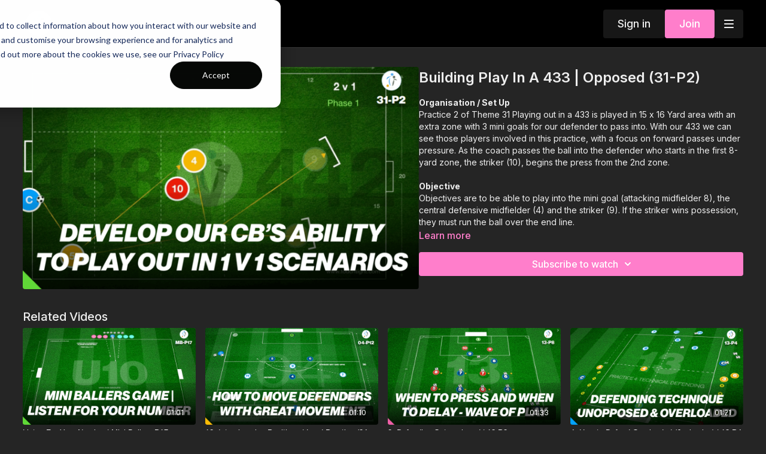

--- FILE ---
content_type: text/vnd.turbo-stream.html; charset=utf-8
request_url: https://app.touchtight.com/programs/building-play-in-a-433-opposed-31-p2.turbo_stream?playlist_position=sidebar&preview=false
body_size: -258
content:
<turbo-stream action="update" target="program_show"><template>
  <turbo-frame id="program_player">
      <turbo-frame id="program_content" src="/programs/building-play-in-a-433-opposed-31-p2/program_content?playlist_position=sidebar&amp;preview=false">
</turbo-frame></turbo-frame></template></turbo-stream>

--- FILE ---
content_type: text/html; charset=utf-8
request_url: https://app.touchtight.com/programs/building-play-in-a-433-opposed-31-p2/related
body_size: 11466
content:
<turbo-frame id="program_related" target="_top">

    <div class="container " data-area="program-related-videos">
      <div class="cbt-related mt-8  pb-16">
        <div class="cbt-related-title text-xl font-medium">Related Videos</div>
          <div class="mt-5 grid grid-cols-1 sm:grid-cols-2 md:grid-cols-3 lg:grid-cols-4 xl:grid-cols-4 gap-x-4 gap-y-6">
              <div data-area="related-video-item" class="">
                <swiper-slide
  data-card="video_1783136"
  data-custom="content-card"
  class="self-start hotwired"
    data-short-description="This example is played in a 25 by 20 yard area with a goal at each and 2 teams with players numbered competing."
>

  <a class="card-image-container" data-turbo="true" data-turbo-prefetch="false" data-turbo-action="advance" data-turbo-frame="_top" onclick="window.CatalogAnalytics(&#39;clickContentItem&#39;, &#39;video&#39;, &#39;1783136&#39;, &#39;Related Videos&#39;); window.CatalogAnalytics(&#39;clickRelatedVideo&#39;, &#39;1783136&#39;, &#39;1&#39;, &#39;program_page&#39;)" href="/programs/17-flying-numbers_2-ba5cca">
    <div class="image-container relative" data-test="catalog-card">
  <div class="relative image-content">
    <div aria-hidden="true" style="padding-bottom: 56%;"></div>
    <img loading="lazy" alt="Listen For Your Number | Mini Ballers P17" decoding="async"
         src="https://alpha.uscreencdn.com/images/programs/1783136/horizontal/c7854e82-7a9c-4306-8b66-78942fde8009.png?auto=webp&width=350"
         srcset="https://alpha.uscreencdn.com/images/programs/1783136/horizontal/c7854e82-7a9c-4306-8b66-78942fde8009.png?auto=webp&width=350 350w,
            https://alpha.uscreencdn.com/images/programs/1783136/horizontal/c7854e82-7a9c-4306-8b66-78942fde8009.png?auto=webp&width=700 2x,
            https://alpha.uscreencdn.com/images/programs/1783136/horizontal/c7854e82-7a9c-4306-8b66-78942fde8009.png?auto=webp&width=1050 3x"
         class="card-image b-image absolute object-cover h-full top-0 left-0" style="opacity: 1;">
  </div>
    <div class="badge flex justify-center items-center text-white content-card-badge z-0">
      <span class="badge-item">01:01</span>
      <svg xmlns="http://www.w3.org/2000/svg" width="13" height="9" viewBox="0 0 13 9" fill="none" class="badge-item content-watched-icon" data-test="content-watched-icon">
  <path fill-rule="evenodd" clip-rule="evenodd" d="M4.99995 7.15142L12.0757 0.0756836L12.9242 0.924212L4.99995 8.84848L0.575684 4.42421L1.42421 3.57568L4.99995 7.15142Z" fill="currentColor"></path>
</svg>

    </div>

</div>
<div class="content-watched-overlay"></div>

</a>  <a class="card-title" data-turbo="true" data-turbo-prefetch="false" data-turbo-action="advance" data-turbo-frame="_top" title="Listen For Your Number | Mini Ballers P17" aria-label="Listen For Your Number | Mini Ballers P17" onclick="window.CatalogAnalytics(&#39;clickContentItem&#39;, &#39;video&#39;, &#39;1783136&#39;, &#39;Related Videos&#39;); window.CatalogAnalytics(&#39;clickRelatedVideo&#39;, &#39;1783136&#39;, &#39;1&#39;, &#39;program_page&#39;)" href="/programs/17-flying-numbers_2-ba5cca">
    <span class="line-clamp-2">
      Listen For Your Number | Mini Ballers P17
    </span>
</a></swiper-slide>


              </div>
              <div data-area="related-video-item" class="">
                <swiper-slide
  data-card="video_578532"
  data-custom="content-card"
  class="self-start hotwired"
    data-short-description="This Lead practice for Theme 4 Interchanging Positions, works our front 3 attacking players and supporting midfield target players against 2"
>

  <a class="card-image-container" data-turbo="true" data-turbo-prefetch="false" data-turbo-action="advance" data-turbo-frame="_top" onclick="window.CatalogAnalytics(&#39;clickContentItem&#39;, &#39;video&#39;, &#39;578532&#39;, &#39;Related Videos&#39;); window.CatalogAnalytics(&#39;clickRelatedVideo&#39;, &#39;578532&#39;, &#39;2&#39;, &#39;program_page&#39;)" href="/programs/interchanging-positions-lead-practice-04-p12">
    <div class="image-container relative" data-test="catalog-card">
  <div class="relative image-content">
    <div aria-hidden="true" style="padding-bottom: 56%;"></div>
    <img loading="lazy" alt="12. Interchanging Positions | Lead Practice (04-P12)" decoding="async"
         src="https://alpha.uscreencdn.com/images/programs/578532/horizontal/ca22c2d5-94de-4a4b-99b3-8428964a835c.png?auto=webp&width=350"
         srcset="https://alpha.uscreencdn.com/images/programs/578532/horizontal/ca22c2d5-94de-4a4b-99b3-8428964a835c.png?auto=webp&width=350 350w,
            https://alpha.uscreencdn.com/images/programs/578532/horizontal/ca22c2d5-94de-4a4b-99b3-8428964a835c.png?auto=webp&width=700 2x,
            https://alpha.uscreencdn.com/images/programs/578532/horizontal/ca22c2d5-94de-4a4b-99b3-8428964a835c.png?auto=webp&width=1050 3x"
         class="card-image b-image absolute object-cover h-full top-0 left-0" style="opacity: 1;">
  </div>
    <div class="badge flex justify-center items-center text-white content-card-badge z-0">
      <span class="badge-item">01:10</span>
      <svg xmlns="http://www.w3.org/2000/svg" width="13" height="9" viewBox="0 0 13 9" fill="none" class="badge-item content-watched-icon" data-test="content-watched-icon">
  <path fill-rule="evenodd" clip-rule="evenodd" d="M4.99995 7.15142L12.0757 0.0756836L12.9242 0.924212L4.99995 8.84848L0.575684 4.42421L1.42421 3.57568L4.99995 7.15142Z" fill="currentColor"></path>
</svg>

    </div>

</div>
<div class="content-watched-overlay"></div>

</a>  <a class="card-title" data-turbo="true" data-turbo-prefetch="false" data-turbo-action="advance" data-turbo-frame="_top" title="12. Interchanging Positions | Lead Practice (04-P12)" aria-label="12. Interchanging Positions | Lead Practice (04-P12)" onclick="window.CatalogAnalytics(&#39;clickContentItem&#39;, &#39;video&#39;, &#39;578532&#39;, &#39;Related Videos&#39;); window.CatalogAnalytics(&#39;clickRelatedVideo&#39;, &#39;578532&#39;, &#39;2&#39;, &#39;program_page&#39;)" href="/programs/interchanging-positions-lead-practice-04-p12">
    <span class="line-clamp-2">
      12. Interchanging Positions | Lead Practice (04-P12)
    </span>
</a></swiper-slide>


              </div>
              <div data-area="related-video-item" class="">
                <swiper-slide
  data-card="video_1683844"
  data-custom="content-card"
  class="self-start hotwired"
    data-short-description="This practice is focused on defending outnumbered in waves, learning when to press or delay. "
>

  <a class="card-image-container" data-turbo="true" data-turbo-prefetch="false" data-turbo-action="advance" data-turbo-frame="_top" onclick="window.CatalogAnalytics(&#39;clickContentItem&#39;, &#39;video&#39;, &#39;1683844&#39;, &#39;Related Videos&#39;); window.CatalogAnalytics(&#39;clickRelatedVideo&#39;, &#39;1683844&#39;, &#39;3&#39;, &#39;program_page&#39;)" href="/programs/13-p8-done_1-45904b">
    <div class="image-container relative" data-test="catalog-card">
  <div class="relative image-content">
    <div aria-hidden="true" style="padding-bottom: 56%;"></div>
    <img loading="lazy" alt="8. Defending Outnumbered | 13-P8" decoding="async"
         src="https://alpha.uscreencdn.com/images/programs/1683844/horizontal/5f6f4729-9e7c-43d9-914f-228eda17df67.png?auto=webp&width=350"
         srcset="https://alpha.uscreencdn.com/images/programs/1683844/horizontal/5f6f4729-9e7c-43d9-914f-228eda17df67.png?auto=webp&width=350 350w,
            https://alpha.uscreencdn.com/images/programs/1683844/horizontal/5f6f4729-9e7c-43d9-914f-228eda17df67.png?auto=webp&width=700 2x,
            https://alpha.uscreencdn.com/images/programs/1683844/horizontal/5f6f4729-9e7c-43d9-914f-228eda17df67.png?auto=webp&width=1050 3x"
         class="card-image b-image absolute object-cover h-full top-0 left-0" style="opacity: 1;">
  </div>
    <div class="badge flex justify-center items-center text-white content-card-badge z-0">
      <span class="badge-item">01:33</span>
      <svg xmlns="http://www.w3.org/2000/svg" width="13" height="9" viewBox="0 0 13 9" fill="none" class="badge-item content-watched-icon" data-test="content-watched-icon">
  <path fill-rule="evenodd" clip-rule="evenodd" d="M4.99995 7.15142L12.0757 0.0756836L12.9242 0.924212L4.99995 8.84848L0.575684 4.42421L1.42421 3.57568L4.99995 7.15142Z" fill="currentColor"></path>
</svg>

    </div>

</div>
<div class="content-watched-overlay"></div>

</a>  <a class="card-title" data-turbo="true" data-turbo-prefetch="false" data-turbo-action="advance" data-turbo-frame="_top" title="8. Defending Outnumbered | 13-P8" aria-label="8. Defending Outnumbered | 13-P8" onclick="window.CatalogAnalytics(&#39;clickContentItem&#39;, &#39;video&#39;, &#39;1683844&#39;, &#39;Related Videos&#39;); window.CatalogAnalytics(&#39;clickRelatedVideo&#39;, &#39;1683844&#39;, &#39;3&#39;, &#39;program_page&#39;)" href="/programs/13-p8-done_1-45904b">
    <span class="line-clamp-2">
      8. Defending Outnumbered | 13-P8
    </span>
</a></swiper-slide>


              </div>
              <div data-area="related-video-item" class="">
                <swiper-slide
  data-card="video_1939660"
  data-custom="content-card"
  class="self-start hotwired"
    data-short-description="This practice is focused on developing individual and paired defending technique in unopposed, semi opposed and overloaded situations. "
>

  <a class="card-image-container" data-turbo="true" data-turbo-prefetch="false" data-turbo-action="advance" data-turbo-frame="_top" onclick="window.CatalogAnalytics(&#39;clickContentItem&#39;, &#39;video&#39;, &#39;1939660&#39;, &#39;Related Videos&#39;); window.CatalogAnalytics(&#39;clickRelatedVideo&#39;, &#39;1939660&#39;, &#39;4&#39;, &#39;program_page&#39;)" href="/programs/13-p4-0c866a">
    <div class="image-container relative" data-test="catalog-card">
  <div class="relative image-content">
    <div aria-hidden="true" style="padding-bottom: 56%;"></div>
    <img loading="lazy" alt="4. How to Defend Overloaded (Jockeying) | 13-P4" decoding="async"
         src="https://alpha.uscreencdn.com/images/programs/1939660/horizontal/002831e7-9e7d-46f2-be17-d43b4a2ca483.png?auto=webp&width=350"
         srcset="https://alpha.uscreencdn.com/images/programs/1939660/horizontal/002831e7-9e7d-46f2-be17-d43b4a2ca483.png?auto=webp&width=350 350w,
            https://alpha.uscreencdn.com/images/programs/1939660/horizontal/002831e7-9e7d-46f2-be17-d43b4a2ca483.png?auto=webp&width=700 2x,
            https://alpha.uscreencdn.com/images/programs/1939660/horizontal/002831e7-9e7d-46f2-be17-d43b4a2ca483.png?auto=webp&width=1050 3x"
         class="card-image b-image absolute object-cover h-full top-0 left-0" style="opacity: 1;">
  </div>
    <div class="badge flex justify-center items-center text-white content-card-badge z-0">
      <span class="badge-item">01:21</span>
      <svg xmlns="http://www.w3.org/2000/svg" width="13" height="9" viewBox="0 0 13 9" fill="none" class="badge-item content-watched-icon" data-test="content-watched-icon">
  <path fill-rule="evenodd" clip-rule="evenodd" d="M4.99995 7.15142L12.0757 0.0756836L12.9242 0.924212L4.99995 8.84848L0.575684 4.42421L1.42421 3.57568L4.99995 7.15142Z" fill="currentColor"></path>
</svg>

    </div>

</div>
<div class="content-watched-overlay"></div>

</a>  <a class="card-title" data-turbo="true" data-turbo-prefetch="false" data-turbo-action="advance" data-turbo-frame="_top" title="4. How to Defend Overloaded (Jockeying) | 13-P4" aria-label="4. How to Defend Overloaded (Jockeying) | 13-P4" onclick="window.CatalogAnalytics(&#39;clickContentItem&#39;, &#39;video&#39;, &#39;1939660&#39;, &#39;Related Videos&#39;); window.CatalogAnalytics(&#39;clickRelatedVideo&#39;, &#39;1939660&#39;, &#39;4&#39;, &#39;program_page&#39;)" href="/programs/13-p4-0c866a">
    <span class="line-clamp-2">
      4. How to Defend Overloaded (Jockeying) | 13-P4
    </span>
</a></swiper-slide>


              </div>
          </div>
        </div>
      </div>
    </div>
</turbo-frame>

--- FILE ---
content_type: application/javascript
request_url: https://prism.app-us1.com/?a=224599083&u=https%3A%2F%2Fapp.touchtight.com%2Fprograms%2Fbuilding-play-in-a-433-opposed-31-p2
body_size: 119
content:
window.visitorGlobalObject=window.visitorGlobalObject||window.prismGlobalObject;window.visitorGlobalObject.setVisitorId('c396e3dc-26fa-4fad-b085-3b0498577192', '224599083');window.visitorGlobalObject.setWhitelistedServices('', '224599083');